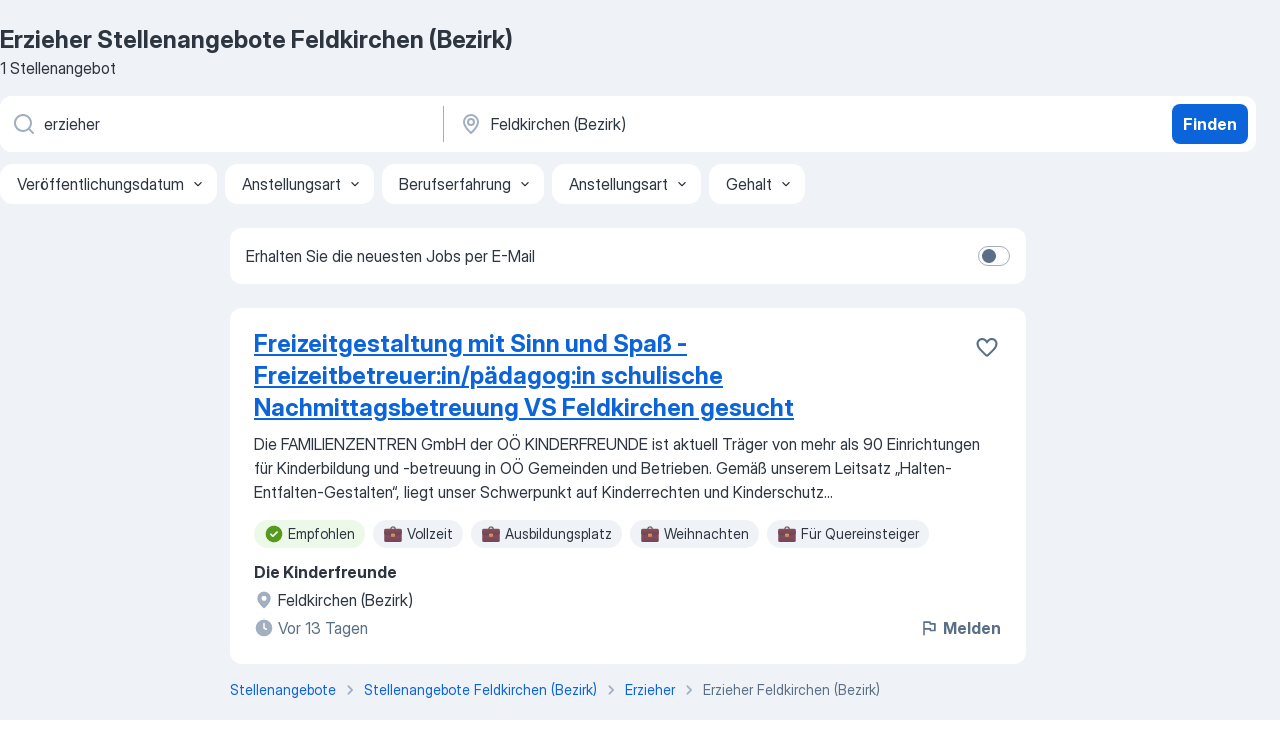

--- FILE ---
content_type: application/javascript; charset=UTF-8
request_url: https://at.jooble.org/cdn-cgi/challenge-platform/scripts/jsd/main.js
body_size: 4490
content:
window._cf_chl_opt={VnHPF6:'b'};~function(G1,x,b,H,g,T,h,o){G1=i,function(Y,Z,Gh,G0,L,J){for(Gh={Y:254,Z:307,L:276,J:231,z:306,D:252,j:323,U:219},G0=i,L=Y();!![];)try{if(J=-parseInt(G0(Gh.Y))/1+parseInt(G0(Gh.Z))/2+parseInt(G0(Gh.L))/3+-parseInt(G0(Gh.J))/4+-parseInt(G0(Gh.z))/5+parseInt(G0(Gh.D))/6*(parseInt(G0(Gh.j))/7)+-parseInt(G0(Gh.U))/8,Z===J)break;else L.push(L.shift())}catch(z){L.push(L.shift())}}(G,154725),x=this||self,b=x[G1(237)],H=function(GN,Gl,Ga,Gv,Go,G2,Z,L,J){return GN={Y:299,Z:271},Gl={Y:227,Z:227,L:224,J:227,z:241,D:253,j:227},Ga={Y:325},Gv={Y:325,Z:253,L:310,J:333,z:292,D:292,j:319,U:224,X:319,e:224,K:319,O:224,V:227,Q:310,y:333,W:319,F:224,s:224,m:224,P:319,k:227,B:224,d:241},Go={Y:305,Z:253},G2=G1,Z=String[G2(GN.Y)],L={'h':function(z){return null==z?'':L.g(z,6,function(D,G3){return G3=i,G3(Go.Y)[G3(Go.Z)](D)})},'g':function(z,D,j,G4,U,X,K,O,V,Q,y,W,F,s,P,B,A,R){if(G4=G2,null==z)return'';for(X={},K={},O='',V=2,Q=3,y=2,W=[],F=0,s=0,P=0;P<z[G4(Gv.Y)];P+=1)if(B=z[G4(Gv.Z)](P),Object[G4(Gv.L)][G4(Gv.J)][G4(Gv.z)](X,B)||(X[B]=Q++,K[B]=!0),A=O+B,Object[G4(Gv.L)][G4(Gv.J)][G4(Gv.D)](X,A))O=A;else{if(Object[G4(Gv.L)][G4(Gv.J)][G4(Gv.D)](K,O)){if(256>O[G4(Gv.j)](0)){for(U=0;U<y;F<<=1,s==D-1?(s=0,W[G4(Gv.U)](j(F)),F=0):s++,U++);for(R=O[G4(Gv.X)](0),U=0;8>U;F=1&R|F<<1,D-1==s?(s=0,W[G4(Gv.e)](j(F)),F=0):s++,R>>=1,U++);}else{for(R=1,U=0;U<y;F=R|F<<1.72,s==D-1?(s=0,W[G4(Gv.e)](j(F)),F=0):s++,R=0,U++);for(R=O[G4(Gv.K)](0),U=0;16>U;F=1&R|F<<1.68,D-1==s?(s=0,W[G4(Gv.O)](j(F)),F=0):s++,R>>=1,U++);}V--,V==0&&(V=Math[G4(Gv.V)](2,y),y++),delete K[O]}else for(R=X[O],U=0;U<y;F=1&R|F<<1.32,D-1==s?(s=0,W[G4(Gv.O)](j(F)),F=0):s++,R>>=1,U++);O=(V--,0==V&&(V=Math[G4(Gv.V)](2,y),y++),X[A]=Q++,String(B))}if(''!==O){if(Object[G4(Gv.Q)][G4(Gv.y)][G4(Gv.D)](K,O)){if(256>O[G4(Gv.W)](0)){for(U=0;U<y;F<<=1,D-1==s?(s=0,W[G4(Gv.F)](j(F)),F=0):s++,U++);for(R=O[G4(Gv.K)](0),U=0;8>U;F=F<<1.43|1&R,D-1==s?(s=0,W[G4(Gv.s)](j(F)),F=0):s++,R>>=1,U++);}else{for(R=1,U=0;U<y;F=F<<1.97|R,s==D-1?(s=0,W[G4(Gv.m)](j(F)),F=0):s++,R=0,U++);for(R=O[G4(Gv.P)](0),U=0;16>U;F=F<<1.22|1.2&R,D-1==s?(s=0,W[G4(Gv.O)](j(F)),F=0):s++,R>>=1,U++);}V--,0==V&&(V=Math[G4(Gv.k)](2,y),y++),delete K[O]}else for(R=X[O],U=0;U<y;F=1&R|F<<1.81,s==D-1?(s=0,W[G4(Gv.U)](j(F)),F=0):s++,R>>=1,U++);V--,0==V&&y++}for(R=2,U=0;U<y;F=R&1.66|F<<1.65,s==D-1?(s=0,W[G4(Gv.B)](j(F)),F=0):s++,R>>=1,U++);for(;;)if(F<<=1,D-1==s){W[G4(Gv.F)](j(F));break}else s++;return W[G4(Gv.d)]('')},'j':function(z,GM,G5){return GM={Y:319},G5=G2,z==null?'':z==''?null:L.i(z[G5(Ga.Y)],32768,function(D,G6){return G6=G5,z[G6(GM.Y)](D)})},'i':function(z,D,j,G7,U,X,K,O,V,Q,y,W,F,s,P,B,R,A){for(G7=G2,U=[],X=4,K=4,O=3,V=[],W=j(0),F=D,s=1,Q=0;3>Q;U[Q]=Q,Q+=1);for(P=0,B=Math[G7(Gl.Y)](2,2),y=1;y!=B;A=W&F,F>>=1,0==F&&(F=D,W=j(s++)),P|=y*(0<A?1:0),y<<=1);switch(P){case 0:for(P=0,B=Math[G7(Gl.Z)](2,8),y=1;y!=B;A=W&F,F>>=1,0==F&&(F=D,W=j(s++)),P|=y*(0<A?1:0),y<<=1);R=Z(P);break;case 1:for(P=0,B=Math[G7(Gl.Z)](2,16),y=1;y!=B;A=W&F,F>>=1,F==0&&(F=D,W=j(s++)),P|=y*(0<A?1:0),y<<=1);R=Z(P);break;case 2:return''}for(Q=U[3]=R,V[G7(Gl.L)](R);;){if(s>z)return'';for(P=0,B=Math[G7(Gl.Y)](2,O),y=1;y!=B;A=W&F,F>>=1,F==0&&(F=D,W=j(s++)),P|=(0<A?1:0)*y,y<<=1);switch(R=P){case 0:for(P=0,B=Math[G7(Gl.J)](2,8),y=1;y!=B;A=W&F,F>>=1,0==F&&(F=D,W=j(s++)),P|=(0<A?1:0)*y,y<<=1);U[K++]=Z(P),R=K-1,X--;break;case 1:for(P=0,B=Math[G7(Gl.Z)](2,16),y=1;B!=y;A=F&W,F>>=1,F==0&&(F=D,W=j(s++)),P|=(0<A?1:0)*y,y<<=1);U[K++]=Z(P),R=K-1,X--;break;case 2:return V[G7(Gl.z)]('')}if(X==0&&(X=Math[G7(Gl.J)](2,O),O++),U[R])R=U[R];else if(R===K)R=Q+Q[G7(Gl.D)](0);else return null;V[G7(Gl.L)](R),U[K++]=Q+R[G7(Gl.D)](0),X--,Q=R,X==0&&(X=Math[G7(Gl.j)](2,O),O++)}}},J={},J[G2(GN.Z)]=L.h,J}(),g={},g[G1(279)]='o',g[G1(273)]='s',g[G1(249)]='u',g[G1(301)]='z',g[G1(327)]='n',g[G1(314)]='I',g[G1(218)]='b',T=g,x[G1(287)]=function(Y,Z,L,J,GX,GU,Gj,GY,D,j,U,X,K,O){if(GX={Y:262,Z:316,L:332,J:262,z:316,D:240,j:238,U:263,X:240,e:320,K:265,O:325,V:312,Q:250},GU={Y:317,Z:325,L:278},Gj={Y:310,Z:333,L:292,J:224},GY=G1,Z===null||Z===void 0)return J;for(D=I(Z),Y[GY(GX.Y)][GY(GX.Z)]&&(D=D[GY(GX.L)](Y[GY(GX.J)][GY(GX.z)](Z))),D=Y[GY(GX.D)][GY(GX.j)]&&Y[GY(GX.U)]?Y[GY(GX.X)][GY(GX.j)](new Y[(GY(GX.U))](D)):function(V,GC,Q){for(GC=GY,V[GC(GU.Y)](),Q=0;Q<V[GC(GU.Z)];V[Q]===V[Q+1]?V[GC(GU.L)](Q+1,1):Q+=1);return V}(D),j='nAsAaAb'.split('A'),j=j[GY(GX.e)][GY(GX.K)](j),U=0;U<D[GY(GX.O)];X=D[U],K=f(Y,Z,X),j(K)?(O=K==='s'&&!Y[GY(GX.V)](Z[X]),GY(GX.Q)===L+X?z(L+X,K):O||z(L+X,Z[X])):z(L+X,K),U++);return J;function z(V,Q,Gi){Gi=i,Object[Gi(Gj.Y)][Gi(Gj.Z)][Gi(Gj.L)](J,Q)||(J[Q]=[]),J[Q][Gi(Gj.J)](V)}},h=G1(242)[G1(230)](';'),o=h[G1(320)][G1(265)](h),x[G1(282)]=function(Y,Z,GK,GZ,L,J,z,D){for(GK={Y:288,Z:325,L:313,J:224,z:293},GZ=G1,L=Object[GZ(GK.Y)](Z),J=0;J<L[GZ(GK.Z)];J++)if(z=L[J],z==='f'&&(z='N'),Y[z]){for(D=0;D<Z[L[J]][GZ(GK.Z)];-1===Y[z][GZ(GK.L)](Z[L[J]][D])&&(o(Z[L[J]][D])||Y[z][GZ(GK.J)]('o.'+Z[L[J]][D])),D++);}else Y[z]=Z[L[J]][GZ(GK.z)](function(j){return'o.'+j})},N();function l(J,z,GP,Gg,D,j,U,X,K,O,V,Q){if(GP={Y:258,Z:277,L:270,J:257,z:256,D:226,j:303,U:304,X:311,e:261,K:308,O:243,V:285,Q:331,y:315,W:318,F:245,s:234,m:256,P:220,k:281,B:256,d:274,c:264,A:266,R:324,Gp:321,Gk:225,GB:271},Gg=G1,!v(.01))return![];j=(D={},D[Gg(GP.Y)]=J,D[Gg(GP.Z)]=z,D);try{U=x[Gg(GP.L)],X=Gg(GP.J)+x[Gg(GP.z)][Gg(GP.D)]+Gg(GP.j)+U.r+Gg(GP.U),K=new x[(Gg(GP.X))](),K[Gg(GP.e)](Gg(GP.K),X),K[Gg(GP.O)]=2500,K[Gg(GP.V)]=function(){},O={},O[Gg(GP.Q)]=x[Gg(GP.z)][Gg(GP.y)],O[Gg(GP.W)]=x[Gg(GP.z)][Gg(GP.F)],O[Gg(GP.s)]=x[Gg(GP.m)][Gg(GP.P)],O[Gg(GP.k)]=x[Gg(GP.B)][Gg(GP.d)],V=O,Q={},Q[Gg(GP.c)]=j,Q[Gg(GP.A)]=V,Q[Gg(GP.R)]=Gg(GP.Gp),K[Gg(GP.Gk)](H[Gg(GP.GB)](Q))}catch(y){}}function v(Y,GV,Gu){return GV={Y:284},Gu=G1,Math[Gu(GV.Y)]()<Y}function N(Gr,Gd,Gk,GT,Y,Z,L,J,z){if(Gr={Y:270,Z:286,L:267,J:259,z:246,D:244,j:290,U:290},Gd={Y:267,Z:259,L:290},Gk={Y:228},GT=G1,Y=x[GT(Gr.Y)],!Y)return;if(!M())return;(Z=![],L=Y[GT(Gr.Z)]===!![],J=function(GE,D){if(GE=GT,!Z){if(Z=!![],!M())return;D=S(),a(D.r,function(j){n(Y,j)}),D.e&&l(GE(Gk.Y),D.e)}},b[GT(Gr.L)]!==GT(Gr.J))?J():x[GT(Gr.z)]?b[GT(Gr.z)](GT(Gr.D),J):(z=b[GT(Gr.j)]||function(){},b[GT(Gr.U)]=function(Gf){Gf=GT,z(),b[Gf(Gd.Y)]!==Gf(Gd.Z)&&(b[Gf(Gd.L)]=z,J())})}function i(Y,C,Z){return Z=G(),i=function(L,u,w){return L=L-218,w=Z[L],w},i(Y,C)}function I(Y,GD,GG,Z){for(GD={Y:332,Z:288,L:248},GG=G1,Z=[];null!==Y;Z=Z[GG(GD.Y)](Object[GG(GD.Z)](Y)),Y=Object[GG(GD.L)](Y));return Z}function f(Y,Z,L,Gz,G9,J){G9=(Gz={Y:298,Z:240,L:239,J:240,z:236},G1);try{return Z[L][G9(Gz.Y)](function(){}),'p'}catch(z){}try{if(null==Z[L])return void 0===Z[L]?'u':'x'}catch(D){return'i'}return Y[G9(Gz.Z)][G9(Gz.L)](Z[L])?'a':Z[L]===Y[G9(Gz.J)]?'p5':!0===Z[L]?'T':!1===Z[L]?'F':(J=typeof Z[L],G9(Gz.z)==J?E(Y,Z[L])?'N':'f':T[J]||'?')}function a(Y,Z,Gs,GF,GW,Gy,Gx,L,J){Gs={Y:270,Z:311,L:261,J:308,z:257,D:256,j:226,U:295,X:286,e:243,K:285,O:233,V:329,Q:225,y:271,W:289},GF={Y:309},GW={Y:229,Z:294,L:297},Gy={Y:243},Gx=G1,L=x[Gx(Gs.Y)],J=new x[(Gx(Gs.Z))](),J[Gx(Gs.L)](Gx(Gs.J),Gx(Gs.z)+x[Gx(Gs.D)][Gx(Gs.j)]+Gx(Gs.U)+L.r),L[Gx(Gs.X)]&&(J[Gx(Gs.e)]=5e3,J[Gx(Gs.K)]=function(Gt){Gt=Gx,Z(Gt(Gy.Y))}),J[Gx(Gs.O)]=function(Gb){Gb=Gx,J[Gb(GW.Y)]>=200&&J[Gb(GW.Y)]<300?Z(Gb(GW.Z)):Z(Gb(GW.L)+J[Gb(GW.Y)])},J[Gx(Gs.V)]=function(GH){GH=Gx,Z(GH(GF.Y))},J[Gx(Gs.Q)](H[Gx(Gs.y)](JSON[Gx(Gs.W)](Y)))}function n(L,J,Gq,GI,z,D,j){if(Gq={Y:269,Z:286,L:294,J:324,z:302,D:268,j:280,U:326,X:324,e:302,K:268,O:277,V:251,Q:280},GI=G1,z=GI(Gq.Y),!L[GI(Gq.Z)])return;J===GI(Gq.L)?(D={},D[GI(Gq.J)]=z,D[GI(Gq.z)]=L.r,D[GI(Gq.D)]=GI(Gq.L),x[GI(Gq.j)][GI(Gq.U)](D,'*')):(j={},j[GI(Gq.X)]=z,j[GI(Gq.e)]=L.r,j[GI(Gq.K)]=GI(Gq.O),j[GI(Gq.V)]=J,x[GI(Gq.Q)][GI(Gq.U)](j,'*'))}function S(GO,GL,L,J,z,D,j){GL=(GO={Y:328,Z:330,L:260,J:232,z:291,D:275,j:272,U:247,X:300,e:235,K:296,O:221},G1);try{return L=b[GL(GO.Y)](GL(GO.Z)),L[GL(GO.L)]=GL(GO.J),L[GL(GO.z)]='-1',b[GL(GO.D)][GL(GO.j)](L),J=L[GL(GO.U)],z={},z=BAnB4(J,J,'',z),z=BAnB4(J,J[GL(GO.X)]||J[GL(GO.e)],'n.',z),z=BAnB4(J,L[GL(GO.K)],'d.',z),b[GL(GO.D)][GL(GO.O)](L),D={},D.r=z,D.e=null,D}catch(U){return j={},j.r={},j.e=U,j}}function G(Gc){return Gc='onreadystatechange,tabIndex,call,map,success,/jsd/oneshot/13c98df4ef2d/0.06635525304162702:1763964772:-GgWQDX66rXFHWk5AKDVkJ7ElopH9f8_CBmo7pXNMeg/,contentDocument,http-code:,catch,fromCharCode,clientInformation,symbol,sid,/b/ov1/0.06635525304162702:1763964772:-GgWQDX66rXFHWk5AKDVkJ7ElopH9f8_CBmo7pXNMeg/,/invisible/jsd,E$-CdaUXf9zkHR8m0vABVDsT2ulcn+ZwYgNF6PJ7WySj3ehq14tpLMGQrbOxoiK5I,687480BlTHNZ,459702usbVfO,POST,xhr-error,prototype,XMLHttpRequest,isNaN,indexOf,bigint,wfJU3,getOwnPropertyNames,sort,chlApiUrl,charCodeAt,includes,jsd,[native code],14sHHtLX,source,length,postMessage,number,createElement,onerror,iframe,chlApiSitekey,concat,hasOwnProperty,boolean,1566160lUhQWA,BHcSU3,removeChild,toString,floor,push,send,VnHPF6,pow,error on cf_chl_props,status,split,32420lPXXhK,display: none,onload,chlApiRumWidgetAgeMs,navigator,function,document,from,isArray,Array,join,_cf_chl_opt;WVJdi2;tGfE6;eHFr4;rZpcH7;DMab5;uBWD2;TZOO6;NFIEc5;SBead5;rNss8;ssnu4;WlNXb1;QNPd6;BAnB4;Jxahl3;fLDZ5;fAvt5,timeout,DOMContentLoaded,NUDr6,addEventListener,contentWindow,getPrototypeOf,undefined,d.cookie,detail,883746vnVrPs,charAt,293505BVHFlG,now,_cf_chl_opt,/cdn-cgi/challenge-platform/h/,msg,loading,style,open,Object,Set,errorInfoObject,bind,chctx,readyState,event,cloudflare-invisible,__CF$cv$params,FNBlzhIMb,appendChild,string,mAxV0,body,795504rKBOVP,error,splice,object,parent,chlApiClientVersion,Jxahl3,Function,random,ontimeout,api,BAnB4,keys,stringify'.split(','),G=function(){return Gc},G()}function E(Y,Z,Gn,G8){return Gn={Y:283,Z:283,L:310,J:222,z:292,D:313,j:322},G8=G1,Z instanceof Y[G8(Gn.Y)]&&0<Y[G8(Gn.Z)][G8(Gn.L)][G8(Gn.J)][G8(Gn.z)](Z)[G8(Gn.D)](G8(Gn.j))}function M(GQ,Gw,Y,Z,L,J){return GQ={Y:270,Z:223,L:223,J:255},Gw=G1,Y=x[Gw(GQ.Y)],Z=3600,L=Math[Gw(GQ.Z)](+atob(Y.t)),J=Math[Gw(GQ.L)](Date[Gw(GQ.J)]()/1e3),J-L>Z?![]:!![]}}()